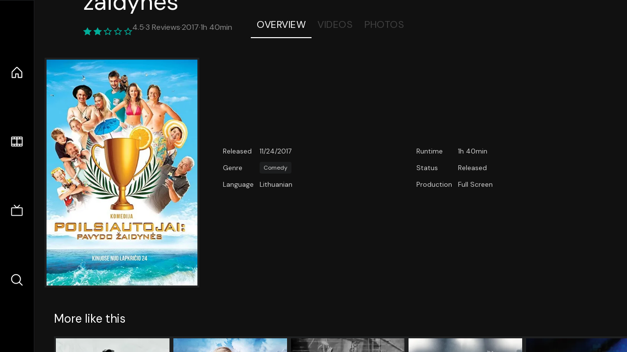

--- FILE ---
content_type: text/html;charset=utf-8
request_url: https://nuxt-movies.vercel.app/movie/584103
body_size: 15406
content:
<!DOCTYPE html><html  lang="en" data-capo=""><head><meta charset="utf-8">
<meta name="viewport" content="width=device-width, initial-scale=1">
<title>Poilsiautojai: pavydo žaidynės · Nuxt Movies</title>
<link rel="stylesheet" href="/_nuxt/entry.DDYGQnBS.css" crossorigin>
<link rel="stylesheet" href="/_nuxt/Base.DDl6vxtR.css" crossorigin>
<link rel="stylesheet" href="/_nuxt/TheFooter.DSjxkPen.css" crossorigin>
<link rel="modulepreload" as="script" crossorigin href="/_nuxt/DFfBDzz8.js">
<link rel="modulepreload" as="script" crossorigin href="/_nuxt/wHmGi5hF.js">
<link rel="modulepreload" as="script" crossorigin href="/_nuxt/uLHvflS5.js">
<link rel="modulepreload" as="script" crossorigin href="/_nuxt/ClyUp67_.js">
<link rel="modulepreload" as="script" crossorigin href="/_nuxt/CYviWHQ5.js">
<link rel="modulepreload" as="script" crossorigin href="/_nuxt/BVNlbdLW.js">
<link rel="prefetch" as="script" crossorigin href="/_nuxt/C17z7VQ0.js">
<meta name="twitter:card" content="summary_large_image">
<meta name="twitter:site" content="@nuxt_js">
<meta name="twitter:creator" content="@nuxt_js">
<link rel="icon" type="image/webp" href="/movies.webp">
<meta name="description" content>
<meta property="og:image" content="https://movies-proxy.vercel.app/ipx/s_1200x630/tmdb/s6SwF5qBpPy81LwYIz3KLsrXmhj.jpg">
<script type="module" src="/_nuxt/DFfBDzz8.js" crossorigin></script></head><body><div id="__nuxt"><!--[--><div class="nuxt-loading-indicator" style="position:fixed;top:0;right:0;left:0;pointer-events:none;width:auto;height:3px;opacity:0;background:repeating-linear-gradient(to right,#00dc82 0%,#34cdfe 50%,#0047e1 100%);background-size:Infinity% auto;transform:scaleX(0%);transform-origin:left;transition:transform 0.1s, height 0.4s, opacity 0.4s;z-index:999999;"></div><div h-full w-full font-sans grid="~ lt-lg:rows-[1fr_max-content] lg:cols-[max-content_1fr]" of-hidden view-transition-app transition duration-0><div id="app-scroller" of-x-hidden of-y-auto relative><div><div relative class="aspect-ratio-3/2 lg:aspect-ratio-25/9" bg-black><div absolute top-0 right-0 lt-lg="left-0" lg="bottom-0 left-1/3"><img onerror="this.setAttribute(&#39;data-error&#39;, 1)" width="1220" height="659" alt="Poilsiautojai: pavydo žaidynės" data-nuxt-img srcset="https://movies-proxy.vercel.app/ipx/f_webp&amp;s_1220x659/tmdb/kLncCeR2VbQaxzs90YObgm1QJ31.jpg 1x, https://movies-proxy.vercel.app/ipx/f_webp&amp;s_2440x1318/tmdb/kLncCeR2VbQaxzs90YObgm1QJ31.jpg 2x" h-full w-full object-cover src="https://movies-proxy.vercel.app/ipx/f_webp&amp;s_1220x659/tmdb/kLncCeR2VbQaxzs90YObgm1QJ31.jpg"></div><div absolute bottom-0 left-0 top-0 px-10 flex="~ col" justify-center lt-lg="bg-gradient-to-t right-0 p10" lg="px25 w-2/3 bg-gradient-to-r" from-black via-black to-transparent><template><div style="display:none;"><h1 mt-2 text-4xl lg:text-5xl line-clamp-2>Poilsiautojai: pavydo žaidynės</h1><div flex="~ row wrap" gap2 items-center mt4><div relative aspect="11/2" filter-hue-rotate-320deg w-25><img src="/stars.webp" absolute inset-0 aria-hidden="true"><img src="/stars-filled.webp" absolute inset-0 aria-hidden="true" style="clip-path:inset(0 55% 0 0);"></div><div class="op50 hidden md:block">4.5</div><span class="op50 hidden md:block">·</span><div class="op50 hidden md:block">3 Reviews</div><span op50>·</span><div op50>2017</div><span op50>·</span><div op50>1h 40min</div></div><p class="mt-2 op80 leading-relaxed of-hidden line-clamp-3 md:line-clamp-5 text-xs md:text-base"></p><!----></div></template></div><!----></div><!--[--><div flex items-center justify-center gap8 py6><button n-tab class="n-tab-active">Overview</button><button n-tab class="">Videos</button><button n-tab class="">Photos</button></div><!--[--><div p4 grid="~ cols-[max-content_1fr]" gap-8 items-center ma max-w-300><img onerror="this.setAttribute(&#39;data-error&#39;, 1)" width="400" height="600" alt="Poilsiautojai: pavydo žaidynės" data-nuxt-img srcset="https://movies-proxy.vercel.app/ipx/f_webp&amp;s_400x600/tmdb/s6SwF5qBpPy81LwYIz3KLsrXmhj.jpg 1x, https://movies-proxy.vercel.app/ipx/f_webp&amp;s_800x1200/tmdb/s6SwF5qBpPy81LwYIz3KLsrXmhj.jpg 2x" block border="4 gray4/10" w-79 lt-md:hidden transition duration-400 object-cover aspect="10/16" style="view-transition-name:item-584103;" src="https://movies-proxy.vercel.app/ipx/f_webp&amp;s_400x600/tmdb/s6SwF5qBpPy81LwYIz3KLsrXmhj.jpg"><div lt-md:w="[calc(100vw-2rem)]" flex="~ col" md:p4 gap6><!----><div text-sm op80><ul grid="~ cols-[max-content_1fr] lg:cols-[max-content_1fr_max-content_1fr] gap3" items-center><!--[--><div>Released</div><div>11/24/2017</div><!--]--><!--[--><div>Runtime</div><div>1h 40min</div><!--]--><!----><!----><!----><!--[--><div>Genre</div><div flex="~ row wrap gap1"><!--[--><a href="/genre/35/movie" class="" bg="gray/10 hover:gray/20" p="x2 y1" rounded text-xs>Comedy</a><!--]--></div><!--]--><!--[--><div>Status</div><div>Released</div><!--]--><!--[--><div>Language</div><div>Lithuanian</div><!--]--><!--[--><div>Production</div><div>Full Screen</div><!--]--></ul></div><div><div flex="~ row gap5" items-center text-lg mt-5><!----><!----><!----><!----><!----><!----><!----><!----><!--[--><!--]--></div></div></div></div><!----><!--]--><!----><!----><!--]--><!--[--><div flex py3 px10 items-center mt5><div text-2xl><!--[-->More like this<!--]--></div><div flex-auto></div><!--[--><!--]--></div><div relative><div overflow-y-auto><div flex gap-2 w-max p-2 px-10><!--[--><!--[--><a href="/movie/278168" class="" pb2 flex-1 w-40 md:w-60><div block bg-gray4:10 p1 class="aspect-10/16" transition duration-400 hover="scale-105 z10"><img onerror="this.setAttribute(&#39;data-error&#39;, 1)" width="400" height="600" alt="Christmas. Uncensored" data-nuxt-img srcset="https://movies-proxy.vercel.app/ipx/f_webp&amp;s_400x600/tmdb/9wj43EZBPubchgtSJlOxsD0fyrB.jpg 1x, https://movies-proxy.vercel.app/ipx/f_webp&amp;s_800x1200/tmdb/9wj43EZBPubchgtSJlOxsD0fyrB.jpg 2x" w-full h-full object-cover style="view-transition-name:item-278168;" src="https://movies-proxy.vercel.app/ipx/f_webp&amp;s_400x600/tmdb/9wj43EZBPubchgtSJlOxsD0fyrB.jpg"></div><div mt-2>Christmas. Uncensored</div><div flex text-sm gap-2 items-center><div relative aspect="11/2" filter-hue-rotate-320deg w-20><img src="/stars.webp" absolute inset-0 aria-hidden="true"><img src="/stars-filled.webp" absolute inset-0 aria-hidden="true" style="clip-path:inset(0 57% 0 0);"></div><div op60>4.3</div></div></a><a href="/movie/342472" class="" pb2 flex-1 w-40 md:w-60><div block bg-gray4:10 p1 class="aspect-10/16" transition duration-400 hover="scale-105 z10"><img onerror="this.setAttribute(&#39;data-error&#39;, 1)" width="400" height="600" alt="1 Mile To You" data-nuxt-img srcset="https://movies-proxy.vercel.app/ipx/f_webp&amp;s_400x600/tmdb/by5sJxbg7HXdqSm05oYT54AsZTg.jpg 1x, https://movies-proxy.vercel.app/ipx/f_webp&amp;s_800x1200/tmdb/by5sJxbg7HXdqSm05oYT54AsZTg.jpg 2x" w-full h-full object-cover style="view-transition-name:item-342472;" src="https://movies-proxy.vercel.app/ipx/f_webp&amp;s_400x600/tmdb/by5sJxbg7HXdqSm05oYT54AsZTg.jpg"></div><div mt-2>1 Mile To You</div><div flex text-sm gap-2 items-center><div relative aspect="11/2" filter-hue-rotate-320deg w-20><img src="/stars.webp" absolute inset-0 aria-hidden="true"><img src="/stars-filled.webp" absolute inset-0 aria-hidden="true" style="clip-path:inset(0 35% 0 0);"></div><div op60>6.5</div></div></a><a href="/movie/104480" class="" pb2 flex-1 w-40 md:w-60><div block bg-gray4:10 p1 class="aspect-10/16" transition duration-400 hover="scale-105 z10"><img onerror="this.setAttribute(&#39;data-error&#39;, 1)" width="400" height="600" alt="Divers at Work on the Wreck of the &quot;Maine&quot;" data-nuxt-img srcset="https://movies-proxy.vercel.app/ipx/f_webp&amp;s_400x600/tmdb/duiuY8xi0fPCBegpWyToUQiZYSX.jpg 1x, https://movies-proxy.vercel.app/ipx/f_webp&amp;s_800x1200/tmdb/duiuY8xi0fPCBegpWyToUQiZYSX.jpg 2x" w-full h-full object-cover style="view-transition-name:item-104480;" src="https://movies-proxy.vercel.app/ipx/f_webp&amp;s_400x600/tmdb/duiuY8xi0fPCBegpWyToUQiZYSX.jpg"></div><div mt-2>Divers at Work on the Wreck of the &quot;Maine&quot;</div><div flex text-sm gap-2 items-center><div relative aspect="11/2" filter-hue-rotate-320deg w-20><img src="/stars.webp" absolute inset-0 aria-hidden="true"><img src="/stars-filled.webp" absolute inset-0 aria-hidden="true" style="clip-path:inset(0 42.41% 0 0);"></div><div op60>5.8</div></div></a><a href="/movie/525938" class="" pb2 flex-1 w-40 md:w-60><div block bg-gray4:10 p1 class="aspect-10/16" transition duration-400 hover="scale-105 z10"><img onerror="this.setAttribute(&#39;data-error&#39;, 1)" width="400" height="600" alt="Break" data-nuxt-img srcset="https://movies-proxy.vercel.app/ipx/f_webp&amp;s_400x600/tmdb/qwK4PMUppMKlm2CwspO8EKuhj7y.jpg 1x, https://movies-proxy.vercel.app/ipx/f_webp&amp;s_800x1200/tmdb/qwK4PMUppMKlm2CwspO8EKuhj7y.jpg 2x" w-full h-full object-cover style="view-transition-name:item-525938;" src="https://movies-proxy.vercel.app/ipx/f_webp&amp;s_400x600/tmdb/qwK4PMUppMKlm2CwspO8EKuhj7y.jpg"></div><div mt-2>Break</div><div flex text-sm gap-2 items-center><div relative aspect="11/2" filter-hue-rotate-320deg w-20><img src="/stars.webp" absolute inset-0 aria-hidden="true"><img src="/stars-filled.webp" absolute inset-0 aria-hidden="true" style="clip-path:inset(0 40% 0 0);"></div><div op60>6</div></div></a><a href="/movie/535358" class="" pb2 flex-1 w-40 md:w-60><div block bg-gray4:10 p1 class="aspect-10/16" transition duration-400 hover="scale-105 z10"><img onerror="this.setAttribute(&#39;data-error&#39;, 1)" width="400" height="600" alt="Ellen DeGeneres: Relatable" data-nuxt-img srcset="https://movies-proxy.vercel.app/ipx/f_webp&amp;s_400x600/tmdb/2mWdVy4X113rcs5SHu1373YSO22.jpg 1x, https://movies-proxy.vercel.app/ipx/f_webp&amp;s_800x1200/tmdb/2mWdVy4X113rcs5SHu1373YSO22.jpg 2x" w-full h-full object-cover style="view-transition-name:item-535358;" src="https://movies-proxy.vercel.app/ipx/f_webp&amp;s_400x600/tmdb/2mWdVy4X113rcs5SHu1373YSO22.jpg"></div><div mt-2>Ellen DeGeneres: Relatable</div><div flex text-sm gap-2 items-center><div relative aspect="11/2" filter-hue-rotate-320deg w-20><img src="/stars.webp" absolute inset-0 aria-hidden="true"><img src="/stars-filled.webp" absolute inset-0 aria-hidden="true" style="clip-path:inset(0 36% 0 0);"></div><div op60>6.4</div></div></a><a href="/movie/25797" class="" pb2 flex-1 w-40 md:w-60><div block bg-gray4:10 p1 class="aspect-10/16" transition duration-400 hover="scale-105 z10"><img onerror="this.setAttribute(&#39;data-error&#39;, 1)" width="400" height="600" alt="Miss Minoes" data-nuxt-img srcset="https://movies-proxy.vercel.app/ipx/f_webp&amp;s_400x600/tmdb/3g2sgWIekjXYAjGddA6I85NE6MJ.jpg 1x, https://movies-proxy.vercel.app/ipx/f_webp&amp;s_800x1200/tmdb/3g2sgWIekjXYAjGddA6I85NE6MJ.jpg 2x" w-full h-full object-cover style="view-transition-name:item-25797;" src="https://movies-proxy.vercel.app/ipx/f_webp&amp;s_400x600/tmdb/3g2sgWIekjXYAjGddA6I85NE6MJ.jpg"></div><div mt-2>Miss Minoes</div><div flex text-sm gap-2 items-center><div relative aspect="11/2" filter-hue-rotate-320deg w-20><img src="/stars.webp" absolute inset-0 aria-hidden="true"><img src="/stars-filled.webp" absolute inset-0 aria-hidden="true" style="clip-path:inset(0 33% 0 0);"></div><div op60>6.7</div></div></a><a href="/movie/169683" class="" pb2 flex-1 w-40 md:w-60><div block bg-gray4:10 p1 class="aspect-10/16" transition duration-400 hover="scale-105 z10"><img onerror="this.setAttribute(&#39;data-error&#39;, 1)" width="400" height="600" alt="See You Tomorrow" data-nuxt-img srcset="https://movies-proxy.vercel.app/ipx/f_webp&amp;s_400x600/tmdb/yffVYxnTWilBtlbqG6sqmhrfN5H.jpg 1x, https://movies-proxy.vercel.app/ipx/f_webp&amp;s_800x1200/tmdb/yffVYxnTWilBtlbqG6sqmhrfN5H.jpg 2x" w-full h-full object-cover style="view-transition-name:item-169683;" src="https://movies-proxy.vercel.app/ipx/f_webp&amp;s_400x600/tmdb/yffVYxnTWilBtlbqG6sqmhrfN5H.jpg"></div><div mt-2>See You Tomorrow</div><div flex text-sm gap-2 items-center><div relative aspect="11/2" filter-hue-rotate-320deg w-20><img src="/stars.webp" absolute inset-0 aria-hidden="true"><img src="/stars-filled.webp" absolute inset-0 aria-hidden="true" style="clip-path:inset(0 42% 0 0);"></div><div op60>5.8</div></div></a><a href="/movie/396909" class="" pb2 flex-1 w-40 md:w-60><div block bg-gray4:10 p1 class="aspect-10/16" transition duration-400 hover="scale-105 z10"><img onerror="this.setAttribute(&#39;data-error&#39;, 1)" width="400" height="600" alt="Panda" data-nuxt-img srcset="https://movies-proxy.vercel.app/ipx/f_webp&amp;s_400x600/tmdb/2L3JJI0AKn97pmhHh39PSdwwxWk.jpg 1x, https://movies-proxy.vercel.app/ipx/f_webp&amp;s_800x1200/tmdb/2L3JJI0AKn97pmhHh39PSdwwxWk.jpg 2x" w-full h-full object-cover style="view-transition-name:item-396909;" src="https://movies-proxy.vercel.app/ipx/f_webp&amp;s_400x600/tmdb/2L3JJI0AKn97pmhHh39PSdwwxWk.jpg"></div><div mt-2>Panda</div><div flex text-sm gap-2 items-center><div relative aspect="11/2" filter-hue-rotate-320deg w-20><img src="/stars.webp" absolute inset-0 aria-hidden="true"><img src="/stars-filled.webp" absolute inset-0 aria-hidden="true" style="clip-path:inset(0 35% 0 0);"></div><div op60>6.5</div></div></a><a href="/movie/198556" class="" pb2 flex-1 w-40 md:w-60><div block bg-gray4:10 p1 class="aspect-10/16" transition duration-400 hover="scale-105 z10"><img onerror="this.setAttribute(&#39;data-error&#39;, 1)" width="400" height="600" alt="Main Krishna Hoon" data-nuxt-img srcset="https://movies-proxy.vercel.app/ipx/f_webp&amp;s_400x600/tmdb/4fddOiJPp4Mf0jFXcp2WE8qvNW2.jpg 1x, https://movies-proxy.vercel.app/ipx/f_webp&amp;s_800x1200/tmdb/4fddOiJPp4Mf0jFXcp2WE8qvNW2.jpg 2x" w-full h-full object-cover style="view-transition-name:item-198556;" src="https://movies-proxy.vercel.app/ipx/f_webp&amp;s_400x600/tmdb/4fddOiJPp4Mf0jFXcp2WE8qvNW2.jpg"></div><div mt-2>Main Krishna Hoon</div><div flex text-sm gap-2 items-center><div relative aspect="11/2" filter-hue-rotate-320deg w-20><img src="/stars.webp" absolute inset-0 aria-hidden="true"><img src="/stars-filled.webp" absolute inset-0 aria-hidden="true" style="clip-path:inset(0 39.2% 0 0);"></div><div op60>6.1</div></div></a><a href="/movie/525452" class="" pb2 flex-1 w-40 md:w-60><div block bg-gray4:10 p1 class="aspect-10/16" transition duration-400 hover="scale-105 z10"><img onerror="this.setAttribute(&#39;data-error&#39;, 1)" width="400" height="600" alt="Marrying Mr. Darcy" data-nuxt-img srcset="https://movies-proxy.vercel.app/ipx/f_webp&amp;s_400x600/tmdb/wQvrNB7XnC8rHP8tbHyiPCjEYqK.jpg 1x, https://movies-proxy.vercel.app/ipx/f_webp&amp;s_800x1200/tmdb/wQvrNB7XnC8rHP8tbHyiPCjEYqK.jpg 2x" w-full h-full object-cover style="view-transition-name:item-525452;" src="https://movies-proxy.vercel.app/ipx/f_webp&amp;s_400x600/tmdb/wQvrNB7XnC8rHP8tbHyiPCjEYqK.jpg"></div><div mt-2>Marrying Mr. Darcy</div><div flex text-sm gap-2 items-center><div relative aspect="11/2" filter-hue-rotate-320deg w-20><img src="/stars.webp" absolute inset-0 aria-hidden="true"><img src="/stars-filled.webp" absolute inset-0 aria-hidden="true" style="clip-path:inset(0 37% 0 0);"></div><div op60>6.3</div></div></a><a href="/movie/20235" class="" pb2 flex-1 w-40 md:w-60><div block bg-gray4:10 p1 class="aspect-10/16" transition duration-400 hover="scale-105 z10"><img onerror="this.setAttribute(&#39;data-error&#39;, 1)" width="400" height="600" alt="Belle&#39;s Magical World" data-nuxt-img srcset="https://movies-proxy.vercel.app/ipx/f_webp&amp;s_400x600/tmdb/lq5LnHRxjGw0HlQ6inMdmDdzEE.jpg 1x, https://movies-proxy.vercel.app/ipx/f_webp&amp;s_800x1200/tmdb/lq5LnHRxjGw0HlQ6inMdmDdzEE.jpg 2x" w-full h-full object-cover style="view-transition-name:item-20235;" src="https://movies-proxy.vercel.app/ipx/f_webp&amp;s_400x600/tmdb/lq5LnHRxjGw0HlQ6inMdmDdzEE.jpg"></div><div mt-2>Belle&#39;s Magical World</div><div flex text-sm gap-2 items-center><div relative aspect="11/2" filter-hue-rotate-320deg w-20><img src="/stars.webp" absolute inset-0 aria-hidden="true"><img src="/stars-filled.webp" absolute inset-0 aria-hidden="true" style="clip-path:inset(0 38% 0 0);"></div><div op60>6.2</div></div></a><a href="/movie/358905" class="" pb2 flex-1 w-40 md:w-60><div block bg-gray4:10 p1 class="aspect-10/16" transition duration-400 hover="scale-105 z10"><img onerror="this.setAttribute(&#39;data-error&#39;, 1)" width="400" height="600" alt="3000 Nights" data-nuxt-img srcset="https://movies-proxy.vercel.app/ipx/f_webp&amp;s_400x600/tmdb/eYnJuMEOs7qUbx0MnR4HKjAt1AD.jpg 1x, https://movies-proxy.vercel.app/ipx/f_webp&amp;s_800x1200/tmdb/eYnJuMEOs7qUbx0MnR4HKjAt1AD.jpg 2x" w-full h-full object-cover style="view-transition-name:item-358905;" src="https://movies-proxy.vercel.app/ipx/f_webp&amp;s_400x600/tmdb/eYnJuMEOs7qUbx0MnR4HKjAt1AD.jpg"></div><div mt-2>3000 Nights</div><div flex text-sm gap-2 items-center><div relative aspect="11/2" filter-hue-rotate-320deg w-20><img src="/stars.webp" absolute inset-0 aria-hidden="true"><img src="/stars-filled.webp" absolute inset-0 aria-hidden="true" style="clip-path:inset(0 40% 0 0);"></div><div op60>6</div></div></a><a href="/movie/437036" class="" pb2 flex-1 w-40 md:w-60><div block bg-gray4:10 p1 class="aspect-10/16" transition duration-400 hover="scale-105 z10"><img onerror="this.setAttribute(&#39;data-error&#39;, 1)" width="400" height="600" alt="The Motive" data-nuxt-img srcset="https://movies-proxy.vercel.app/ipx/f_webp&amp;s_400x600/tmdb/bwLvSiKT3pQS5ZTGFH6A5QKtY6Z.jpg 1x, https://movies-proxy.vercel.app/ipx/f_webp&amp;s_800x1200/tmdb/bwLvSiKT3pQS5ZTGFH6A5QKtY6Z.jpg 2x" w-full h-full object-cover style="view-transition-name:item-437036;" src="https://movies-proxy.vercel.app/ipx/f_webp&amp;s_400x600/tmdb/bwLvSiKT3pQS5ZTGFH6A5QKtY6Z.jpg"></div><div mt-2>The Motive</div><div flex text-sm gap-2 items-center><div relative aspect="11/2" filter-hue-rotate-320deg w-20><img src="/stars.webp" absolute inset-0 aria-hidden="true"><img src="/stars-filled.webp" absolute inset-0 aria-hidden="true" style="clip-path:inset(0 38% 0 0);"></div><div op60>6.2</div></div></a><a href="/movie/477510" class="" pb2 flex-1 w-40 md:w-60><div block bg-gray4:10 p1 class="aspect-10/16" transition duration-400 hover="scale-105 z10"><img onerror="this.setAttribute(&#39;data-error&#39;, 1)" width="400" height="600" alt="Dog Days" data-nuxt-img srcset="https://movies-proxy.vercel.app/ipx/f_webp&amp;s_400x600/tmdb/g6bzaEu7wpNu5PPczMqzOBw05TQ.jpg 1x, https://movies-proxy.vercel.app/ipx/f_webp&amp;s_800x1200/tmdb/g6bzaEu7wpNu5PPczMqzOBw05TQ.jpg 2x" w-full h-full object-cover style="view-transition-name:item-477510;" src="https://movies-proxy.vercel.app/ipx/f_webp&amp;s_400x600/tmdb/g6bzaEu7wpNu5PPczMqzOBw05TQ.jpg"></div><div mt-2>Dog Days</div><div flex text-sm gap-2 items-center><div relative aspect="11/2" filter-hue-rotate-320deg w-20><img src="/stars.webp" absolute inset-0 aria-hidden="true"><img src="/stars-filled.webp" absolute inset-0 aria-hidden="true" style="clip-path:inset(0 33% 0 0);"></div><div op60>6.7</div></div></a><a href="/movie/368186" class="" pb2 flex-1 w-40 md:w-60><div block bg-gray4:10 p1 class="aspect-10/16" transition duration-400 hover="scale-105 z10"><img onerror="this.setAttribute(&#39;data-error&#39;, 1)" width="400" height="600" alt="Peter Pan" data-nuxt-img srcset="https://movies-proxy.vercel.app/ipx/f_webp&amp;s_400x600/tmdb/6EX6Rq06ocGPnjkc2w3Ka6DCF62.jpg 1x, https://movies-proxy.vercel.app/ipx/f_webp&amp;s_800x1200/tmdb/6EX6Rq06ocGPnjkc2w3Ka6DCF62.jpg 2x" w-full h-full object-cover style="view-transition-name:item-368186;" src="https://movies-proxy.vercel.app/ipx/f_webp&amp;s_400x600/tmdb/6EX6Rq06ocGPnjkc2w3Ka6DCF62.jpg"></div><div mt-2>Peter Pan</div><div flex text-sm gap-2 items-center><div relative aspect="11/2" filter-hue-rotate-320deg w-20><img src="/stars.webp" absolute inset-0 aria-hidden="true"><img src="/stars-filled.webp" absolute inset-0 aria-hidden="true" style="clip-path:inset(0 39% 0 0);"></div><div op60>6.1</div></div></a><a href="/movie/687156" class="" pb2 flex-1 w-40 md:w-60><div block bg-gray4:10 p1 class="aspect-10/16" transition duration-400 hover="scale-105 z10"><img onerror="this.setAttribute(&#39;data-error&#39;, 1)" width="400" height="600" alt="A Secret Love" data-nuxt-img srcset="https://movies-proxy.vercel.app/ipx/f_webp&amp;s_400x600/tmdb/28LNd4KEpqt9i8sgXrVcrdr2kgI.jpg 1x, https://movies-proxy.vercel.app/ipx/f_webp&amp;s_800x1200/tmdb/28LNd4KEpqt9i8sgXrVcrdr2kgI.jpg 2x" w-full h-full object-cover style="view-transition-name:item-687156;" src="https://movies-proxy.vercel.app/ipx/f_webp&amp;s_400x600/tmdb/28LNd4KEpqt9i8sgXrVcrdr2kgI.jpg"></div><div mt-2>A Secret Love</div><div flex text-sm gap-2 items-center><div relative aspect="11/2" filter-hue-rotate-320deg w-20><img src="/stars.webp" absolute inset-0 aria-hidden="true"><img src="/stars-filled.webp" absolute inset-0 aria-hidden="true" style="clip-path:inset(0 26.490000000000002% 0 0);"></div><div op60>7.4</div></div></a><a href="/movie/1048185" class="" pb2 flex-1 w-40 md:w-60><div block bg-gray4:10 p1 class="aspect-10/16" transition duration-400 hover="scale-105 z10"><img onerror="this.setAttribute(&#39;data-error&#39;, 1)" width="400" height="600" alt="The Way Back" data-nuxt-img srcset="https://movies-proxy.vercel.app/ipx/f_webp&amp;s_400x600/tmdb/yoIWZPJ1r4HDDVC59VTVSYlUnda.jpg 1x, https://movies-proxy.vercel.app/ipx/f_webp&amp;s_800x1200/tmdb/yoIWZPJ1r4HDDVC59VTVSYlUnda.jpg 2x" w-full h-full object-cover style="view-transition-name:item-1048185;" src="https://movies-proxy.vercel.app/ipx/f_webp&amp;s_400x600/tmdb/yoIWZPJ1r4HDDVC59VTVSYlUnda.jpg"></div><div mt-2>The Way Back</div><div flex text-sm gap-2 items-center><div relative aspect="11/2" filter-hue-rotate-320deg w-20><img src="/stars.webp" absolute inset-0 aria-hidden="true"><img src="/stars-filled.webp" absolute inset-0 aria-hidden="true" style="clip-path:inset(0 25% 0 0);"></div><div op60>7.5</div></div></a><a href="/movie/347096" class="" pb2 flex-1 w-40 md:w-60><div block bg-gray4:10 p1 class="aspect-10/16" transition duration-400 hover="scale-105 z10"><img onerror="this.setAttribute(&#39;data-error&#39;, 1)" width="400" height="600" alt="Mythica: The Darkspore" data-nuxt-img srcset="https://movies-proxy.vercel.app/ipx/f_webp&amp;s_400x600/tmdb/2Al0ncYtEh0frfCm52pALJGR7z8.jpg 1x, https://movies-proxy.vercel.app/ipx/f_webp&amp;s_800x1200/tmdb/2Al0ncYtEh0frfCm52pALJGR7z8.jpg 2x" w-full h-full object-cover style="view-transition-name:item-347096;" src="https://movies-proxy.vercel.app/ipx/f_webp&amp;s_400x600/tmdb/2Al0ncYtEh0frfCm52pALJGR7z8.jpg"></div><div mt-2>Mythica: The Darkspore</div><div flex text-sm gap-2 items-center><div relative aspect="11/2" filter-hue-rotate-320deg w-20><img src="/stars.webp" absolute inset-0 aria-hidden="true"><img src="/stars-filled.webp" absolute inset-0 aria-hidden="true" style="clip-path:inset(0 43% 0 0);"></div><div op60>5.7</div></div></a><a href="/movie/438424" class="" pb2 flex-1 w-40 md:w-60><div block bg-gray4:10 p1 class="aspect-10/16" transition duration-400 hover="scale-105 z10"><img onerror="this.setAttribute(&#39;data-error&#39;, 1)" width="400" height="600" alt="A Bad Idea Gone Wrong" data-nuxt-img srcset="https://movies-proxy.vercel.app/ipx/f_webp&amp;s_400x600/tmdb/zGA4aQzypmHiAa1xmpCynwWFHcD.jpg 1x, https://movies-proxy.vercel.app/ipx/f_webp&amp;s_800x1200/tmdb/zGA4aQzypmHiAa1xmpCynwWFHcD.jpg 2x" w-full h-full object-cover style="view-transition-name:item-438424;" src="https://movies-proxy.vercel.app/ipx/f_webp&amp;s_400x600/tmdb/zGA4aQzypmHiAa1xmpCynwWFHcD.jpg"></div><div mt-2>A Bad Idea Gone Wrong</div><div flex text-sm gap-2 items-center><div relative aspect="11/2" filter-hue-rotate-320deg w-20><img src="/stars.webp" absolute inset-0 aria-hidden="true"><img src="/stars-filled.webp" absolute inset-0 aria-hidden="true" style="clip-path:inset(0 36% 0 0);"></div><div op60>6.4</div></div></a><a href="/movie/472424" class="" pb2 flex-1 w-40 md:w-60><div block bg-gray4:10 p1 class="aspect-10/16" transition duration-400 hover="scale-105 z10"><img onerror="this.setAttribute(&#39;data-error&#39;, 1)" width="400" height="600" alt="Gaga: Five Foot Two" data-nuxt-img srcset="https://movies-proxy.vercel.app/ipx/f_webp&amp;s_400x600/tmdb/g0NONcnzzvWoASFjFoDqXZUW6SV.jpg 1x, https://movies-proxy.vercel.app/ipx/f_webp&amp;s_800x1200/tmdb/g0NONcnzzvWoASFjFoDqXZUW6SV.jpg 2x" w-full h-full object-cover style="view-transition-name:item-472424;" src="https://movies-proxy.vercel.app/ipx/f_webp&amp;s_400x600/tmdb/g0NONcnzzvWoASFjFoDqXZUW6SV.jpg"></div><div mt-2>Gaga: Five Foot Two</div><div flex text-sm gap-2 items-center><div relative aspect="11/2" filter-hue-rotate-320deg w-20><img src="/stars.webp" absolute inset-0 aria-hidden="true"><img src="/stars-filled.webp" absolute inset-0 aria-hidden="true" style="clip-path:inset(0 25.590000000000003% 0 0);"></div><div op60>7.4</div></div></a><!--]--><!--]--></div></div><button type="button" flex="~ col" absolute top-0 left-0 bottom-0 bg-black:50 p3 items-center justify-center op0 hover:op100 transition title="Scroll left"><div i-ph-caret-left-light text-3xl text-white></div></button><button type="button" flex="~ col" absolute top-0 right-0 bottom-0 bg-black:50 p3 items-center justify-center op0 hover:op100 transition title="Scroll right"><div i-ph-caret-right-light text-3xl text-white></div></button></div><!--]--><footer p="y15 x15" flex="~ col gap4"><div flex="~ row gap2" items-center my2><img src="/movies-sm.webp" width="25" height="25" alt="Logo"><div text-xl> Nuxt Movies </div></div><div flex="~ row gap2" items-center><div op50 text-sm> Made with </div><a href="https://nuxt.com/" target="_blank" title="Nuxt 3"><svg viewbox="0 0 128 32" fill="none" xmlns="http://www.w3.org/2000/svg" h5><path d="M60.32 32C60.6656 32 60.96 31.7135 60.96 31.36V16.48C60.96 16.48 61.76 17.92 63.2 20.32L69.44 31.04C69.7255 31.6384 70.359 32 70.88 32H75.2V8H70.88C70.5923 8 70.24 8.23906 70.24 8.64V23.68L67.36 18.56L61.6 8.8C61.3197 8.3026 60.7166 8 60.16 8H56V32H60.32Z" fill="currentColor"></path><path d="M116.16 14.72H118.24C118.77 14.72 119.2 14.2902 119.2 13.76V9.6H123.68V14.72H128V18.56H123.68V25.44C123.68 27.12 124.489 27.84 125.92 27.84H128V32H125.28C121.592 32 119.2 29.6114 119.2 25.6V18.56H116.16V14.72Z" fill="currentColor"></path><path d="M94.56 14.72V24.64C94.56 26.8806 93.7188 28.7695 92.48 30.08C91.2412 31.3905 89.5306 32 87.2 32C84.8694 32 82.9988 31.3905 81.76 30.08C80.5422 28.7695 79.68 26.8806 79.68 24.64V14.72H82.24C82.7859 14.72 83.3231 14.8195 83.68 15.2C84.0369 15.5593 84.16 15.7704 84.16 16.32V24.64C84.16 25.9294 84.2331 26.7259 84.8 27.36C85.3669 27.973 86.0662 28.16 87.2 28.16C88.3548 28.16 88.8731 27.973 89.44 27.36C90.0069 26.7259 90.08 25.9294 90.08 24.64V16.32C90.08 15.7704 90.2031 15.4205 90.56 15.04C90.8736 14.7057 91.2045 14.7136 91.68 14.72C91.7457 14.7209 91.9337 14.72 92 14.72H94.56Z" fill="currentColor"></path><path d="M108.16 23.04L113.6 14.72H109.44C108.916 14.72 108.45 14.9081 108.16 15.36L105.6 19.2L103.2 15.52C102.91 15.0681 102.284 14.72 101.76 14.72H97.76L103.2 22.88L97.28 32H101.44C101.96 32 102.429 31.486 102.72 31.04L105.6 26.72L108.64 31.2C108.931 31.646 109.4 32 109.92 32H114.08L108.16 23.04Z" fill="currentColor"></path><path d="M26.88 32H44.64C45.2068 32.0001 45.7492 31.8009 46.24 31.52C46.7308 31.2391 47.2367 30.8865 47.52 30.4C47.8033 29.9135 48.0002 29.3615 48 28.7998C47.9998 28.2381 47.8037 27.6864 47.52 27.2001L35.52 6.56C35.2368 6.0736 34.8907 5.72084 34.4 5.44C33.9093 5.15916 33.2066 4.96 32.64 4.96C32.0734 4.96 31.5307 5.15916 31.04 5.44C30.5493 5.72084 30.2032 6.0736 29.92 6.56L26.88 11.84L20.8 1.59962C20.5165 1.11326 20.1708 0.600786 19.68 0.32C19.1892 0.0392139 18.6467 0 18.08 0C17.5133 0 16.9708 0.0392139 16.48 0.32C15.9892 0.600786 15.4835 1.11326 15.2 1.59962L0.32 27.2001C0.0363166 27.6864 0.000246899 28.2381 3.05588e-07 28.7998C-0.000246288 29.3615 0.0367437 29.9134 0.32 30.3999C0.603256 30.8864 1.10919 31.2391 1.6 31.52C2.09081 31.8009 2.63324 32.0001 3.2 32H14.4C18.8379 32 22.068 30.0092 24.32 26.24L29.76 16.8L32.64 11.84L41.44 26.88H29.76L26.88 32ZM14.24 26.88H6.4L18.08 6.72L24 16.8L20.0786 23.636C18.5831 26.0816 16.878 26.88 14.24 26.88Z" fill="#00DC82"></path></svg></a></div><div flex="~ row gap2" items-center><p text-true-gray:90 text-sm> Data provided by  <a op100 target="_blank" href="https://www.themoviedb.org/" title="The Movie Database" rel="noopener" n-link-text><svg xmlns="http://www.w3.org/2000/svg" xmlns:xlink="http://www.w3.org/1999/xlink" viewbox="0 0 273.42 35.52" inline h4 data-v-2d74ee30><defs data-v-2d74ee30><linearGradient id="linear-gradient" y1="17.76" x2="273.42" y2="17.76" gradientUnits="userSpaceOnUse" data-v-2d74ee30><stop offset="0" stop-color="#90cea1" data-v-2d74ee30></stop><stop offset="0.56" stop-color="#3cbec9" data-v-2d74ee30></stop><stop offset="1" stop-color="#00b3e5" data-v-2d74ee30></stop></linearGradient></defs><g id="Layer_2" data-name="Layer 2" data-v-2d74ee30><g id="Layer_1-2" data-name="Layer 1" data-v-2d74ee30><path class="cls-1" d="M191.85,35.37h63.9A17.67,17.67,0,0,0,273.42,17.7h0A17.67,17.67,0,0,0,255.75,0h-63.9A17.67,17.67,0,0,0,174.18,17.7h0A17.67,17.67,0,0,0,191.85,35.37ZM10.1,35.42h7.8V6.92H28V0H0v6.9H10.1Zm28.1,0H46V8.25h.1L55.05,35.4h6L70.3,8.25h.1V35.4h7.8V0H66.45l-8.2,23.1h-.1L50,0H38.2ZM89.14.12h11.7a33.56,33.56,0,0,1,8.08,1,18.52,18.52,0,0,1,6.67,3.08,15.09,15.09,0,0,1,4.53,5.52,18.5,18.5,0,0,1,1.67,8.25,16.91,16.91,0,0,1-1.62,7.58,16.3,16.3,0,0,1-4.38,5.5,19.24,19.24,0,0,1-6.35,3.37,24.53,24.53,0,0,1-7.55,1.15H89.14Zm7.8,28.2h4a21.66,21.66,0,0,0,5-.55A10.58,10.58,0,0,0,110,26a8.73,8.73,0,0,0,2.68-3.35,11.9,11.9,0,0,0,1-5.08,9.87,9.87,0,0,0-1-4.52,9.17,9.17,0,0,0-2.63-3.18A11.61,11.61,0,0,0,106.22,8a17.06,17.06,0,0,0-4.68-.63h-4.6ZM133.09.12h13.2a32.87,32.87,0,0,1,4.63.33,12.66,12.66,0,0,1,4.17,1.3,7.94,7.94,0,0,1,3,2.72,8.34,8.34,0,0,1,1.15,4.65,7.48,7.48,0,0,1-1.67,5,9.13,9.13,0,0,1-4.43,2.82V17a10.28,10.28,0,0,1,3.18,1,8.51,8.51,0,0,1,2.45,1.85,7.79,7.79,0,0,1,1.57,2.62,9.16,9.16,0,0,1,.55,3.2,8.52,8.52,0,0,1-1.2,4.68,9.32,9.32,0,0,1-3.1,3A13.38,13.38,0,0,1,152.32,35a22.5,22.5,0,0,1-4.73.5h-14.5Zm7.8,14.15h5.65a7.65,7.65,0,0,0,1.78-.2,4.78,4.78,0,0,0,1.57-.65,3.43,3.43,0,0,0,1.13-1.2,3.63,3.63,0,0,0,.42-1.8A3.3,3.3,0,0,0,151,8.6a3.42,3.42,0,0,0-1.23-1.13A6.07,6.07,0,0,0,148,6.9a9.9,9.9,0,0,0-1.85-.18h-5.3Zm0,14.65h7a8.27,8.27,0,0,0,1.83-.2,4.67,4.67,0,0,0,1.67-.7,3.93,3.93,0,0,0,1.23-1.3,3.8,3.8,0,0,0,.47-1.95,3.16,3.16,0,0,0-.62-2,4,4,0,0,0-1.58-1.18,8.23,8.23,0,0,0-2-.55,15.12,15.12,0,0,0-2.05-.15h-5.9Z" data-v-2d74ee30></path></g></g></svg></a></p></div><div flex="~ row gap2" items-center><p text-true-gray:90 text-sm> This project uses the TMDB API but is not endorsed or certified by TMDB. </p></div><div flex gap4 items-center><div flex="~ row gap5" items-center text-lg mt-5><a href="https://twitter.com/nuxt_js" target="_blank" aria-label="Link to Twitter account" rel="noopener" n-link><div i-simple-icons:twitter></div></a><!----><!----><!----><a href="https://github.com/nuxt/movies" target="_blank" aria-label="Link to GitHub account" rel="noopener" n-link><div i-simple-icons:github></div></a><!----><!----><!----><!--[--><a href="https://vercel.com" rel="noopener" target="_blank" aria-label="go to vercel"><svg class="h-8" viewbox="0 0 212 44" fill="none" xmlns="http://www.w3.org/2000/svg" alt="Vercel"><rect width="212" height="44" rx="8" fill="black"></rect><path d="M60.4375 15.2266V26.5H61.8438V22.4766H64.6797C66.7969 22.4766 68.3047 20.9844 68.3047 18.875C68.3047 16.7266 66.8281 15.2266 64.6953 15.2266H60.4375ZM61.8438 16.4766H64.3281C65.9609 16.4766 66.8594 17.3281 66.8594 18.875C66.8594 20.3672 65.9297 21.2266 64.3281 21.2266H61.8438V16.4766ZM73.3441 26.6484C75.7425 26.6484 77.2269 24.9922 77.2269 22.2891C77.2269 19.5781 75.7425 17.9297 73.3441 17.9297C70.9456 17.9297 69.4613 19.5781 69.4613 22.2891C69.4613 24.9922 70.9456 26.6484 73.3441 26.6484ZM73.3441 25.4375C71.7503 25.4375 70.8519 24.2812 70.8519 22.2891C70.8519 20.2891 71.7503 19.1406 73.3441 19.1406C74.9378 19.1406 75.8363 20.2891 75.8363 22.2891C75.8363 24.2812 74.9378 25.4375 73.3441 25.4375ZM89.2975 18.0781H87.9459L86.2897 24.8125H86.1647L84.2819 18.0781H82.9928L81.11 24.8125H80.985L79.3288 18.0781H77.9694L80.3288 26.5H81.6881L83.5631 19.9844H83.6881L85.5709 26.5H86.9381L89.2975 18.0781ZM93.8213 19.1172C95.1572 19.1172 96.0478 20.1016 96.0791 21.5938H91.4384C91.54 20.1016 92.4775 19.1172 93.8213 19.1172ZM96.04 24.3203C95.6884 25.0625 94.9541 25.4609 93.8681 25.4609C92.4384 25.4609 91.5088 24.4062 91.4384 22.7422V22.6797H97.4931V22.1641C97.4931 19.5469 96.1103 17.9297 93.8369 17.9297C91.5244 17.9297 90.04 19.6484 90.04 22.2969C90.04 24.9609 91.5009 26.6484 93.8369 26.6484C95.6806 26.6484 96.9931 25.7578 97.3838 24.3203H96.04ZM99.2825 26.5H100.626V21.2812C100.626 20.0938 101.556 19.2344 102.837 19.2344C103.103 19.2344 103.587 19.2812 103.697 19.3125V17.9688C103.525 17.9453 103.243 17.9297 103.025 17.9297C101.908 17.9297 100.939 18.5078 100.689 19.3281H100.564V18.0781H99.2825V26.5ZM108.181 19.1172C109.517 19.1172 110.408 20.1016 110.439 21.5938H105.798C105.9 20.1016 106.838 19.1172 108.181 19.1172ZM110.4 24.3203C110.048 25.0625 109.314 25.4609 108.228 25.4609C106.798 25.4609 105.869 24.4062 105.798 22.7422V22.6797H111.853V22.1641C111.853 19.5469 110.47 17.9297 108.197 17.9297C105.884 17.9297 104.4 19.6484 104.4 22.2969C104.4 24.9609 105.861 26.6484 108.197 26.6484C110.041 26.6484 111.353 25.7578 111.744 24.3203H110.4ZM116.76 26.6484C117.924 26.6484 118.924 26.0938 119.455 25.1562H119.58V26.5H120.861V14.7344H119.518V19.4062H119.4C118.924 18.4844 117.932 17.9297 116.76 17.9297C114.619 17.9297 113.221 19.6484 113.221 22.2891C113.221 24.9375 114.603 26.6484 116.76 26.6484ZM117.072 19.1406C118.596 19.1406 119.549 20.3594 119.549 22.2891C119.549 24.2344 118.603 25.4375 117.072 25.4375C115.533 25.4375 114.611 24.2578 114.611 22.2891C114.611 20.3281 115.541 19.1406 117.072 19.1406ZM131.534 26.6484C133.667 26.6484 135.065 24.9219 135.065 22.2891C135.065 19.6406 133.674 17.9297 131.534 17.9297C130.378 17.9297 129.354 18.5 128.893 19.4062H128.768V14.7344H127.424V26.5H128.706V25.1562H128.831C129.362 26.0938 130.362 26.6484 131.534 26.6484ZM131.221 19.1406C132.76 19.1406 133.674 20.3203 133.674 22.2891C133.674 24.2578 132.76 25.4375 131.221 25.4375C129.69 25.4375 128.737 24.2344 128.737 22.2891C128.737 20.3438 129.69 19.1406 131.221 19.1406ZM137.261 29.5469C138.753 29.5469 139.425 28.9688 140.143 27.0156L143.433 18.0781H142.003L139.698 25.0078H139.573L137.261 18.0781H135.808L138.925 26.5078L138.768 27.0078C138.417 28.0234 137.995 28.3906 137.222 28.3906C137.034 28.3906 136.823 28.3828 136.659 28.3516V29.5C136.847 29.5312 137.081 29.5469 137.261 29.5469ZM154.652 26.5L158.55 15.2266H156.402L153.589 24.1484H153.457L150.621 15.2266H148.394L152.332 26.5H154.652ZM162.668 19.3203C163.832 19.3203 164.598 20.1328 164.637 21.3984H160.613C160.699 20.1484 161.512 19.3203 162.668 19.3203ZM164.652 24.1484C164.371 24.7812 163.707 25.1328 162.746 25.1328C161.473 25.1328 160.652 24.2422 160.605 22.8203V22.7188H166.574V22.0938C166.574 19.3984 165.113 17.7812 162.676 17.7812C160.199 17.7812 158.66 19.5078 158.66 22.2578C158.66 25.0078 160.176 26.6719 162.691 26.6719C164.707 26.6719 166.137 25.7031 166.488 24.1484H164.652ZM168.199 26.5H170.137V21.5625C170.137 20.3672 171.012 19.5859 172.27 19.5859C172.598 19.5859 173.113 19.6406 173.262 19.6953V17.8984C173.082 17.8438 172.738 17.8125 172.457 17.8125C171.356 17.8125 170.434 18.4375 170.199 19.2812H170.067V17.9531H168.199V26.5ZM181.7 20.8281C181.497 19.0312 180.168 17.7812 177.973 17.7812C175.403 17.7812 173.895 19.4297 173.895 22.2031C173.895 25.0156 175.411 26.6719 177.981 26.6719C180.145 26.6719 181.489 25.4688 181.7 23.6797H179.856C179.653 24.5703 178.981 25.0469 177.973 25.0469C176.653 25.0469 175.856 24 175.856 22.2031C175.856 20.4297 176.645 19.4062 177.973 19.4062C179.036 19.4062 179.676 20 179.856 20.8281H181.7ZM186.817 19.3203C187.981 19.3203 188.747 20.1328 188.786 21.3984H184.762C184.848 20.1484 185.661 19.3203 186.817 19.3203ZM188.802 24.1484C188.52 24.7812 187.856 25.1328 186.895 25.1328C185.622 25.1328 184.802 24.2422 184.755 22.8203V22.7188H190.723V22.0938C190.723 19.3984 189.262 17.7812 186.825 17.7812C184.348 17.7812 182.809 19.5078 182.809 22.2578C182.809 25.0078 184.325 26.6719 186.841 26.6719C188.856 26.6719 190.286 25.7031 190.637 24.1484H188.802ZM192.427 26.5H194.364V14.6484H192.427V26.5Z" fill="white"></path><path d="M23.3248 13L32.6497 29H14L23.3248 13Z" fill="white"></path><line x1="43.5" y1="2.18557e-08" x2="43.5" y2="44" stroke="#5E5E5E"></line></svg></a><!--]--></div><div flex gap2 items-center mt-5> Language: <select id="langSwitcher" rounded-md text-sm p-1><!--[--><option value="en" p-1>English</option><option value="fa-IR" p-1>فارسی</option><option value="de-DE" p-1>Deutsch</option><option value="es-ES" p-1>Español</option><option value="it" p-1>Italiano</option><option value="ja" p-1>日本語</option><option value="zh-CN" p-1>简体中文</option><option value="pt-PT" p-1>Português</option><option value="pt-BR" p-1>Português do Brasil</option><option value="ru-RU" p-1>Русский</option><option value="fr-FR" p-1>Français</option><option value="uk-UA" p-1>Українська</option><option value="vi" p-1>Tiếng Việt</option><!--]--></select></div></div></footer></div></div><div flex="~ row lg:col" justify-evenly items-center py5 lg:px5 border="t lg:r base" bg-black lg:order-first><a href="/" class="" title="Home"><div text-2xl class="i-ph-house"></div></a><a href="/movie" class="" title="Movies"><div text-2xl class="i-ph-film-strip"></div></a><a href="/tv" class="" title="TV Shows"><div text-2xl class="i-ph-television-simple"></div></a><a href="/search" class="" title="Search"><div text-2xl class="i-ph-magnifying-glass"></div></a></div><!----><!----></div><!--]--></div><div id="teleports"></div><script type="application/json" data-nuxt-data="nuxt-app" data-ssr="true" id="__NUXT_DATA__">[["ShallowReactive",1],{"data":2,"state":4,"once":281,"_errors":282,"serverRendered":284,"path":285},["ShallowReactive",3],{},["Reactive",5],{"$snuxt-i18n-meta":6,"$sXxj4fohQ7M":7,"$suqTbCHlUkp":41},{},{"adult":8,"backdrop_path":9,"belongs_to_collection":10,"budget":11,"genres":12,"homepage":16,"id":17,"imdb_id":18,"origin_country":19,"original_language":21,"original_title":22,"overview":16,"popularity":23,"poster_path":24,"production_companies":25,"production_countries":29,"release_date":32,"revenue":11,"runtime":33,"spoken_languages":34,"status":38,"tagline":16,"title":22,"video":8,"vote_average":39,"vote_count":40},false,"/kLncCeR2VbQaxzs90YObgm1QJ31.jpg",null,0,[13],{"id":14,"name":15},35,"Comedy","",584103,"tt7228216",[20],"LT","lt","Poilsiautojai: pavydo žaidynės",0.1115,"/s6SwF5qBpPy81LwYIz3KLsrXmhj.jpg",[26],{"id":27,"logo_path":10,"name":28,"origin_country":16},115227,"Full Screen",[30],{"iso_3166_1":20,"name":31},"Lithuania","2017-11-24",100,[35],{"english_name":36,"iso_639_1":21,"name":37},"Lithuanian","Lietuvių","Released",4.5,3,{"page":42,"results":43,"total_pages":142,"total_results":280},1,[44,58,70,83,94,105,120,133,143,157,169,180,192,204,214,226,237,246,259,269],{"backdrop_path":10,"id":45,"title":46,"original_title":47,"overview":48,"poster_path":49,"media_type":50,"adult":8,"original_language":51,"genre_ids":52,"popularity":54,"release_date":55,"video":8,"vote_average":56,"vote_count":57},278168,"Christmas. Uncensored","Tyli naktis","Nowadays Lithuania, the country with strong traditions of Catholicism and society's negative attitude to minorities (homophobia). The tragicomedy is built through the destiny of a young woman Anna, whose secret lights out during the Christmas Eve and it immediatelly erupts an avalanche of dark events, connecting each family member.  The question - what would happen, if... - remains. They had a choice to avoid this fatal trip, BUT it doesn't mean nothing has happened.","/9wj43EZBPubchgtSJlOxsD0fyrB.jpg","movie","en",[53],18,0.2931,"2012-11-27",4.3,7,{"backdrop_path":59,"id":60,"title":61,"original_title":61,"overview":62,"poster_path":63,"media_type":50,"adult":8,"original_language":51,"genre_ids":64,"popularity":66,"release_date":67,"video":8,"vote_average":68,"vote_count":69},"/vV3BeSdFFLCLfpr78sS1a1jkOPP.jpg",342472,"1 Mile To You","After a teenager's friends die in an accident, he finds running allows him to remember them perfectly. Running, however, also brings him notoriety. He is caught between keeping the past alive and making new memories in the present.","/by5sJxbg7HXdqSm05oYT54AsZTg.jpg",[53,65],10749,2.0643,"2017-04-07",6.5,214,{"backdrop_path":10,"id":71,"title":72,"original_title":73,"overview":74,"poster_path":75,"media_type":50,"adult":8,"original_language":76,"genre_ids":77,"popularity":79,"release_date":80,"video":8,"vote_average":81,"vote_count":82},104480,"Divers at Work on the Wreck of the \"Maine\"","Visite sous-marine du Maine","Divers go to work on a wrecked ship (the battleship Maine that was blown up in Havana harbour during the Spanish-American War), surrounded by curiously disproportionate fish.","/duiuY8xi0fPCBegpWyToUQiZYSX.jpg","fr",[78],99,0.6501,"1898-01-01",5.759,133,{"backdrop_path":84,"id":85,"title":86,"original_title":86,"overview":87,"poster_path":88,"media_type":50,"adult":8,"original_language":76,"genre_ids":89,"popularity":90,"release_date":91,"video":8,"vote_average":92,"vote_count":93},"/k09W6niO9wXlKaj5G1HLQXzMxxa.jpg",525938,"Break","Lucie, a young dancer suffers an accident. When she wakes up from a coma, she and her partner start training for a dance show. On the way, she starts looking for her estranged father, a path that might lead her to life-changing love.","/qwK4PMUppMKlm2CwspO8EKuhj7y.jpg",[14,53],1.4078,"2018-07-18",6,161,{"backdrop_path":95,"id":96,"title":97,"original_title":97,"overview":98,"poster_path":99,"media_type":50,"adult":8,"original_language":51,"genre_ids":100,"popularity":101,"release_date":102,"video":8,"vote_average":103,"vote_count":104},"/4xzHg1P7HYiubFmN9F3zkGq8TRR.jpg",535358,"Ellen DeGeneres: Relatable","In her first special since 2003, Ellen revisits her road to stardom and details the heartfelt -- and hilarious -- lessons she's learned along the way.","/2mWdVy4X113rcs5SHu1373YSO22.jpg",[14],0.5044,"2018-12-18",6.4,165,{"backdrop_path":106,"id":107,"title":108,"original_title":109,"overview":110,"poster_path":111,"media_type":50,"adult":8,"original_language":112,"genre_ids":113,"popularity":116,"release_date":117,"video":8,"vote_average":118,"vote_count":119},"/qB1s2VBez4fqJqYQAuyfWP8xUCN.jpg",25797,"Miss Minoes","Minoes","A cat who turns into a young woman helps a journalist protect their town from a factory boss with an evil plan.","/3g2sgWIekjXYAjGddA6I85NE6MJ.jpg","nl",[14,114,115],10751,14,0.5901,"2001-12-06",6.7,89,{"backdrop_path":121,"id":122,"title":123,"original_title":124,"overview":125,"poster_path":126,"media_type":50,"adult":8,"original_language":127,"genre_ids":128,"popularity":129,"release_date":130,"video":8,"vote_average":131,"vote_count":132},"/gZIb1bfDQFCoFSPFauTRFPc4aEi.jpg",169683,"See You Tomorrow","Ci vediamo domani","2013 Italian comedy","/yffVYxnTWilBtlbqG6sqmhrfN5H.jpg","it",[14],0.4214,"2013-04-20",5.8,116,{"backdrop_path":134,"id":135,"title":136,"original_title":136,"overview":137,"poster_path":138,"media_type":50,"adult":8,"original_language":76,"genre_ids":139,"popularity":140,"release_date":141,"video":8,"vote_average":68,"vote_count":142},"/r3plzrSmoefAJlQwbZmeuw3KEFi.jpg",396909,"Panda","Two teenagers are playing by night in a dirty parking lot. After they are driving on an empty road, they start to tease each other on the way to the sea, but they seem to be too young to drive and the road is a bit strange.","/2L3JJI0AKn97pmhHh39PSdwwxWk.jpg",[53],0.6055,"2014-06-12",2,{"backdrop_path":144,"id":145,"title":146,"original_title":147,"overview":148,"poster_path":149,"media_type":50,"adult":8,"original_language":150,"genre_ids":151,"popularity":153,"release_date":154,"video":8,"vote_average":155,"vote_count":156},"/1WCES8hj3IQ086iWM1XOEeb5jvL.jpg",198556,"Main Krishna Hoon","मैं कृष्णा हूँ","In answer to an orphan boy's prayers, the divine Lord Krishna comes to Earth, befriends the boy, and helps him find a loving family.","/4fddOiJPp4Mf0jFXcp2WE8qvNW2.jpg","hi",[152,114],16,1.2842,"2013-01-25",6.08,106,{"backdrop_path":158,"id":159,"title":160,"original_title":160,"overview":161,"poster_path":162,"media_type":50,"adult":8,"original_language":51,"genre_ids":163,"popularity":165,"release_date":166,"video":8,"vote_average":167,"vote_count":168},"/kzNCBKCqciAIPxqWD60QwLdEbTI.jpg",525452,"Marrying Mr. Darcy","Schoolteacher Elizabeth Scott and businessman/philanthropist Donovan Darcy are blissfully in love and newly engaged. As the weeks fly by and the arrangements for their small autumn wedding grow more elaborate and Donovan, wrapped up in his work, is increasingly unavailable. Reminded yet again of their tremendous differences in background and temperament, Elizabeth can’t help but ask herself: should she marry Mr. Darcy?","/wQvrNB7XnC8rHP8tbHyiPCjEYqK.jpg",[164,14,65],10770,0.6561,"2018-06-02",6.3,39,{"backdrop_path":170,"id":171,"title":172,"original_title":172,"overview":173,"poster_path":174,"media_type":50,"adult":8,"original_language":51,"genre_ids":175,"popularity":176,"release_date":177,"video":8,"vote_average":178,"vote_count":179},"/kNbX4ljxxQYiFBFndagAlAXBD7Q.jpg",20235,"Belle's Magical World","Belle, the Beast, Lumiere, Cogsworth and the rest of those zany castle residents use their imaginations to embark on three magical, storybook adventures. This direct-to-video anthology serves as a \"sequel\" to Disney's animated hit film. In \"The Perfect World,\" Belle and the Beast learn about forgiveness. In \"Fifi's Folly,\" Lumiere's girlfriend is jealous of his bond with Belle. And in \"Broken Wing,\" the Beast learns to be kind to an injured bird.","/lq5LnHRxjGw0HlQ6inMdmDdzEE.jpg",[152,114],3.2116,"1998-02-16",6.2,471,{"backdrop_path":181,"id":182,"title":183,"original_title":184,"overview":185,"poster_path":186,"media_type":50,"adult":8,"original_language":187,"genre_ids":188,"popularity":189,"release_date":190,"video":8,"vote_average":92,"vote_count":191},"/ozid94SG8Kt79SNgdwvSDY8YDWU.jpg",358905,"3000 Nights","٣٠٠٠ ليلة","Iman, a young newly wed Palestinian bride, is arrested and incarcerated in a top-security Israeli prison where she gives birth to a baby boy. As she struggles to survive and raise her child behind bars, she is torn between her instinct as a mother and the difficult decisions she must make, finding through her relationship with the other prisoners - both Palestinian and Israeli – the time and space to reflect, develop and mature as a young woman.","/eYnJuMEOs7qUbx0MnR4HKjAt1AD.jpg","ar",[53],0.843,"2015-10-15",27,{"backdrop_path":193,"id":194,"title":195,"original_title":196,"overview":197,"poster_path":198,"media_type":50,"adult":8,"original_language":199,"genre_ids":200,"popularity":201,"release_date":202,"video":8,"vote_average":178,"vote_count":203},"/aWWJ8YrqVTLQIwkplhdT5Gj8alo.jpg",437036,"The Motive","El autor","Álvaro, a man obsessed with the idea of writing what he brands as “high literature,” manipulates the lives and feelings of the people around him to write about the consequences caused by his devious acts.","/bwLvSiKT3pQS5ZTGFH6A5QKtY6Z.jpg","es",[53],1.6708,"2017-11-17",270,{"backdrop_path":205,"id":206,"title":207,"original_title":207,"overview":208,"poster_path":209,"media_type":50,"adult":8,"original_language":51,"genre_ids":210,"popularity":211,"release_date":212,"video":8,"vote_average":118,"vote_count":213},"/enlnyPlnVuyRQzb4aI4mGXJpADw.jpg",477510,"Dog Days","A group of people in Los Angeles are brought together thanks to their canine friends.","/g6bzaEu7wpNu5PPczMqzOBw05TQ.jpg",[65,14],3.1277,"2018-08-10",275,{"backdrop_path":215,"id":216,"title":217,"original_title":217,"overview":218,"poster_path":219,"media_type":50,"adult":8,"original_language":51,"genre_ids":220,"popularity":222,"release_date":223,"video":8,"vote_average":224,"vote_count":225},"/srDha8skWbNfiPczpeJtkwpwPCs.jpg",368186,"Peter Pan","This musical version of the tale of the boy who wouldn't grow up aired live on television on March 7, 1955. It was so popular that it was restaged the following year, and again four years later.","/6EX6Rq06ocGPnjkc2w3Ka6DCF62.jpg",[115,221,164],10402,2.0889,"1955-03-07",6.1,23,{"backdrop_path":227,"id":228,"title":229,"original_title":229,"overview":230,"poster_path":231,"media_type":50,"adult":8,"original_language":51,"genre_ids":232,"popularity":233,"release_date":234,"video":8,"vote_average":235,"vote_count":236},"/zfSF80R3lqMawFetCDvEOBQdf5y.jpg",687156,"A Secret Love","Amid shifting times, two women kept their decades-long love a secret. But coming out later in life comes with its own set of challenges.","/28LNd4KEpqt9i8sgXrVcrdr2kgI.jpg",[78],1.8082,"2020-04-29",7.351,121,{"backdrop_path":10,"id":238,"title":239,"original_title":239,"overview":240,"poster_path":241,"media_type":50,"adult":8,"original_language":51,"genre_ids":242,"popularity":243,"release_date":244,"video":8,"vote_average":245,"vote_count":115},1048185,"The Way Back","Ember is a 21-year-old photography student, stubborn, confident and independent. Her biggest dream has always been to move out of her hometown - she hated it for as long as she could remember and never felt comfortable there. But as Ember fulfils her dream and moves away to a different city, she keeps coming back to the memories of her past life and introspecting her connection with her hometown.","/yoIWZPJ1r4HDDVC59VTVSYlUnda.jpg",[],0.1368,"2022-11-23",7.5,{"backdrop_path":247,"id":248,"title":249,"original_title":249,"overview":250,"poster_path":251,"media_type":50,"adult":8,"original_language":51,"genre_ids":252,"popularity":255,"release_date":256,"video":8,"vote_average":257,"vote_count":258},"/amEfQQSK6d1mAf3nTLnrPpxOSOJ.jpg",347096,"Mythica: The Darkspore","Fighting through creature-infested lands and pursued by bounty hunters, Marek and her company are in a race to recover all the shards of the Darkspore before it falls into the hands of an evil wizard.","/2Al0ncYtEh0frfCm52pALJGR7z8.jpg",[253,254,115],28,12,2.4174,"2015-06-24",5.7,123,{"backdrop_path":260,"id":261,"title":262,"original_title":262,"overview":263,"poster_path":264,"media_type":50,"adult":8,"original_language":51,"genre_ids":265,"popularity":266,"release_date":267,"video":8,"vote_average":103,"vote_count":268},"/ffaKEjsAncEr2K1jwoekDZ3A5j6.jpg",438424,"A Bad Idea Gone Wrong","Two would-be thieves forge a surprising relationship with an unexpected housesitter when they accidentally trap themselves in a house they just broke into.","/zGA4aQzypmHiAa1xmpCynwWFHcD.jpg",[14],0.6312,"2017-11-30",60,{"backdrop_path":270,"id":271,"title":272,"original_title":272,"overview":273,"poster_path":274,"media_type":50,"adult":8,"original_language":51,"genre_ids":275,"popularity":276,"release_date":277,"video":8,"vote_average":278,"vote_count":279},"/5TVSZotk3mjNjlDUQ1NBtO1Hu2H.jpg",472424,"Gaga: Five Foot Two","Follow pop provocateur Lady Gaga as she releases a new album, preps for her Super Bowl halftime show, and confronts physical and emotional struggles.","/g0NONcnzzvWoASFjFoDqXZUW6SV.jpg",[221,78],3.0611,"2017-09-21",7.441,587,40,["Set"],["ShallowReactive",283],{},true,"/movie/584103"]</script>
<script>window.__NUXT__={};window.__NUXT__.config={public:{apiBaseUrl:"https://movies-proxy.vercel.app",i18n:{baseUrl:"",defaultLocale:"en",defaultDirection:"ltr",strategy:"no_prefix",lazy:true,rootRedirect:"",routesNameSeparator:"___",defaultLocaleRouteNameSuffix:"default",skipSettingLocaleOnNavigate:false,differentDomains:false,trailingSlash:false,configLocales:[{code:"en",name:"English",files:["/vercel/path0/internationalization/en.json"]},{code:"fa-IR",name:"فارسی",files:["/vercel/path0/internationalization/fa-IR.json"]},{code:"de-DE",name:"Deutsch",files:["/vercel/path0/internationalization/de-DE.json"]},{code:"es-ES",name:"Español",files:["/vercel/path0/internationalization/es-ES.json"]},{code:"it",name:"Italiano",files:["/vercel/path0/internationalization/it.json"]},{code:"ja",name:"日本語",files:["/vercel/path0/internationalization/ja.json"]},{code:"zh-CN",name:"简体中文",files:["/vercel/path0/internationalization/zh-CN.json"]},{code:"pt-PT",name:"Português",files:["/vercel/path0/internationalization/pt-PT.json"]},{code:"pt-BR",name:"Português do Brasil",files:["/vercel/path0/internationalization/pt-BR.json"]},{code:"ru-RU",name:"Русский",files:["/vercel/path0/internationalization/ru-RU.json"]},{code:"fr-FR",name:"Français",files:["/vercel/path0/internationalization/fr-FR.json"]},{code:"uk-UA",name:"Українська",files:["/vercel/path0/internationalization/uk-UA.json"]},{code:"vi",name:"Tiếng Việt",files:["/vercel/path0/internationalization/vi.json"]}],locales:{en:{domain:""},"fa-IR":{domain:""},"de-DE":{domain:""},"es-ES":{domain:""},it:{domain:""},ja:{domain:""},"zh-CN":{domain:""},"pt-PT":{domain:""},"pt-BR":{domain:""},"ru-RU":{domain:""},"fr-FR":{domain:""},"uk-UA":{domain:""},vi:{domain:""}},detectBrowserLanguage:{alwaysRedirect:false,cookieCrossOrigin:false,cookieDomain:"",cookieKey:"i18n_redirected",cookieSecure:false,fallbackLocale:"en",redirectOn:"root",useCookie:true},experimental:{localeDetector:"",switchLocalePathLinkSSR:false,autoImportTranslationFunctions:false},multiDomainLocales:false}},app:{baseURL:"/",buildId:"650d15d9-186f-4340-81fd-664a153cb547",buildAssetsDir:"/_nuxt/",cdnURL:""}}</script></body></html>